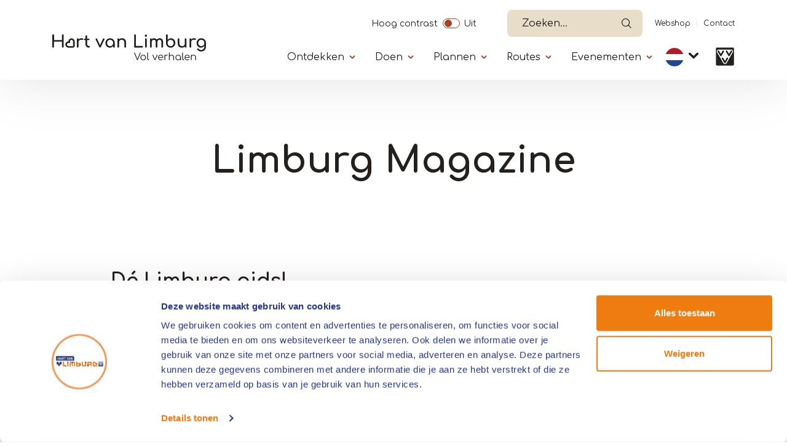

--- FILE ---
content_type: text/html; charset=UTF-8
request_url: https://www.hartvanlimburg.nl/nl/limburg-magazine-0
body_size: 7651
content:


<!DOCTYPE html>
<html lang="nl" dir="ltr" prefix="content: http://purl.org/rss/1.0/modules/content/  dc: http://purl.org/dc/terms/  foaf: http://xmlns.com/foaf/0.1/  og: http://ogp.me/ns#  rdfs: http://www.w3.org/2000/01/rdf-schema#  schema: http://schema.org/  sioc: http://rdfs.org/sioc/ns#  sioct: http://rdfs.org/sioc/types#  skos: http://www.w3.org/2004/02/skos/core#  xsd: http://www.w3.org/2001/XMLSchema# ">
  <head>   
    <!-- Gebouwd door EF2 -->
    <meta charset="utf-8" />
<script>(function(w,d,s,l,i){w[l]=w[l]||[];w[l].push({'gtm.start':
                                new Date().getTime(),event:'gtm.js'});var f=d.getElementsByTagName(s)[0],
                                j=d.createElement(s),dl=l!='dataLayer'?'&amp;l='+l:'';j.async=true;j.src=
                                'https://www.googletagmanager.com/gtm.js?id='+i+dl;f.parentNode.insertBefore(j,f);
                                })(window,document,'script','dataLayer','GTM-W6TCN77');</script>
<meta name="description" content="Download hier dé ideale gids voor een verblijf in Limburg, het Limburg Magazine. Boordevol tips, de leukste ideeën en adressen, inclusief de beste streekproducten en de leukste plekken." />
<link rel="canonical" href="https://www.hartvanlimburg.nl/nl/limburg-magazine-0" />
<meta name="Generator" content="Drupal 10 (https://www.drupal.org)" />
<meta name="MobileOptimized" content="width" />
<meta name="HandheldFriendly" content="true" />
<meta name="viewport" content="width=device-width, initial-scale=1.0" />
<link rel="icon" href="/themes/custom/ef2_custom_v2/favicon.ico" type="image/vnd.microsoft.icon" />
<link rel="alternate" hreflang="nl" href="https://www.hartvanlimburg.nl/nl/limburg-magazine-0" />
<link rel="alternate" hreflang="de" href="https://www.hartvanlimburg.nl/de/limburg-magazin" />

    <meta content="telephone=no" name="format-detection">
    <title>Limburg Magazine | VVV Hart van Limburg</title>
    <link rel="stylesheet" media="all" href="/sites/default/files/css/css_h7bzONyKgTJuZV3Keg08gjXs-eun60WQ6GWtcKFa1J8.css?delta=0&amp;language=nl&amp;theme=ef2_custom_v2&amp;include=[base64]" />
<link rel="stylesheet" media="all" href="/sites/default/files/css/css_bs8znMmv23Gl9ReRtR4EkEYUOF9YI3SsmP5fCqqR5F8.css?delta=1&amp;language=nl&amp;theme=ef2_custom_v2&amp;include=[base64]" />

    
    <meta name="theme-color" content="#ffffff">
    <meta name="p:domain_verify" content="06c99edd3d9b365b1690e14b36f251d8"/>
  </head>
  <body class="role-anonymous page-node-17046 path-node page-node-type-page">
    <noscript><iframe src="https://www.googletagmanager.com/ns.html?id=GTM-W6TCN77" height="0" width="0"></iframe></noscript><a href="#main" class="visually-hidden focusable">Overslaan en naar de inhoud gaan</a>
      <div class="dialog-off-canvas-main-canvas" data-off-canvas-main-canvas>
    
<div id="page-wrapper">

    

            <header>
            <div class="container">
                                      <div class="region region-secondary-navigation">
    <div id="block-contrastswitchblock" class="settings-tray-editable block block-vneml-accessibility block-vneml-accessibility-contrast-switch" data-drupal-settingstray="editable">
  
    
      <ef2-contrast-switch></ef2-contrast-switch>
  </div>
<div id="block-ef2-custom-v2-algolianavsearch" class="settings-tray-editable block block-vneml-base block-vneml-base-algolia-nav-search" data-drupal-settingstray="editable">
  
    
      <ef2-algolia-nav-search
    lang-code="nl"
    search-page-url="/nl/zoeken"
></ef2-algolia-nav-search>
  </div>
<nav role="navigation" aria-labelledby="block-ef2-custom-v2-secundairenavigatie-menu" id="block-ef2-custom-v2-secundairenavigatie" class="settings-tray-editable block block-menu navigation menu--secundaire-navigatie" data-drupal-settingstray="editable">
            
  <h2 class="visually-hidden" id="block-ef2-custom-v2-secundairenavigatie-menu">Secundaïre navigatie</h2>
  

        
              <ul class="menu">
                    <li class="menu-icon menu-icon-11 menu-item">
        <a href="https://webshophartvanlimburg.nl">Webshop</a>
              </li>
                <li class="menu-icon menu-icon-12 menu-item">
        <a href="/nl/contact-0" data-drupal-link-system-path="node/15148">Contact</a>
              </li>
        </ul>
  


  </nav>

  </div>

                                  <div class="region region-header">
    <div id="block-ef2-custom-v2-brandingvandewebsite" class="settings-tray-editable block block-system block-system-branding-block" data-drupal-settingstray="editable">
  
    
        <a href="/nl" rel="home" class="site-logo">
      <img src="/themes/custom/ef2_custom_v2/logo.svg?restyle-2026" alt="Home" />
    </a>
      </div>
<div id="block-algolianavsearch-7" class="settings-tray-editable block block-vneml-base block-vneml-base-algolia-nav-search" data-drupal-settingstray="editable">
  
    
      <ef2-algolia-nav-search
    lang-code="nl"
    search-page-url="/nl/zoeken"
></ef2-algolia-nav-search>
  </div>
<nav id="block-mainmenu" class="settings-tray-editable block block-menu-block block-menu-blockmain menu-main-wrapper" data-drupal-settingstray="editable" aria-labelledby="menu-main-title">
    <button id="menu-toggle" type="button" aria-label="Menu" aria-controls="block-main-menu" aria-expanded="false">
        <span class="bars"></span>
    </button>

    <div class="menu--main">
        <div class="inner">
            
            <h2 id="menu-main-title" class="visually-hidden">Primary</h2>
            

                            
        
    <ul class="menu menu-first">                                <li class="menu-icon menu-icon-382 menu-item menu-item--expanded">

                                    <button class="menu-item--expanded-toggle" aria-label="Submenu"
                            aria-expanded="false">Ontdekken</button>
                
                                    <div class="submenu">
                                
    
    <ul class="menu">
                                        <li class="menu-icon menu-icon-383 menu-item">

                                    <a href="/nl/gemeentes-en-omgeving-noord-en-midden-limburg" data-drupal-link-system-path="node/10135">Gemeentes</a>
                
                            </li>
                                <li class="menu-icon menu-icon-384 menu-item">

                                    <a href="/nl/natuur-limburg" data-drupal-link-system-path="node/10147">Natuur</a>
                
                            </li>
                                <li class="menu-icon menu-icon-385 menu-item">

                                    <a href="/nl/maasplassen" data-drupal-link-system-path="node/26015">Maasplassen</a>
                
                            </li>
                                <li class="menu-icon menu-icon-386 menu-item">

                                    <a href="/nl/dagje-uit/kunst-en-cultuur" data-drupal-link-system-path="node/10150">Kunst &amp; Cultuur</a>
                
                            </li>
                                <li class="menu-icon menu-icon-388 menu-item">

                                    <a href="/nl/thorn-het-witte-stadje" data-drupal-link-system-path="node/10177">Thorn</a>
                
                            </li>
                                <li class="menu-icon menu-icon-390 menu-item">

                                    <a href="/nl/designer-outlet-roermond" data-drupal-link-system-path="node/27239">Designer Outlet Roermond</a>
                
                            </li>
                                <li class="menu-icon menu-icon-477 menu-item">

                                    <a href="/nl/effe-lekker-weg" data-drupal-link-system-path="node/24010">Effe lekker weg</a>
                
                            </li>
                                <li class="menu-icon menu-icon-389 menu-item">

                                    <a href="/nl/bij-de-boer" data-drupal-link-system-path="node/23341">Bij de boer</a>
                
                            </li>
                                <li class="menu-icon menu-icon-391 menu-item">

                                    <a href="/nl/blogs-tips-en-bijzonderheden" data-drupal-link-system-path="node/20266">Blogs en tips</a>
                
                            </li>
            </ul>
    
                    </div>
                            </li>
                                <li class="menu-icon menu-icon-392 menu-item menu-item--expanded">

                                    <button class="menu-item--expanded-toggle" aria-label="Submenu"
                            aria-expanded="false">Doen</button>
                
                                    <div class="submenu">
                                
    
    <ul class="menu">
                                        <li class="menu-icon menu-icon-140 menu-item">

                                    <a href="/nl/doen/wandelen-limburg" data-drupal-link-system-path="node/10138">Wandelen</a>
                
                            </li>
                                <li class="menu-icon menu-icon-141 menu-item">

                                    <a href="/nl/doen/fietsen-limburg" data-drupal-link-system-path="node/10136">Fietsen</a>
                
                            </li>
                                <li class="menu-icon menu-icon-531 menu-item">

                                    <a href="/nl/varen-limburg" data-drupal-link-system-path="node/26095">Varen</a>
                
                            </li>
                                <li class="menu-icon menu-icon-528 menu-item">

                                    <a href="/nl/watersporten" data-drupal-link-system-path="node/26128">Watersporten</a>
                
                            </li>
                                <li class="menu-icon menu-icon-542 menu-item">

                                    <a href="/nl/paardrijden-limburg" data-drupal-link-system-path="node/26872">Paardrijden</a>
                
                            </li>
                                <li class="menu-icon menu-icon-396 menu-item">

                                    <a href="/nl/winkelen-limburg" data-drupal-link-system-path="node/10404">Shoppen</a>
                
                            </li>
                                <li class="menu-icon menu-icon-395 menu-item">

                                    <a href="/nl/dagje-uit/dagje-uit-als-het-regent-limburg" data-drupal-link-system-path="node/11122">Als het regent</a>
                
                            </li>
                                <li class="menu-icon menu-icon-398 menu-item">

                                    <a href="/nl/doen/uitgaan" data-drupal-link-system-path="node/27017">Op stap</a>
                
                            </li>
                                <li class="menu-icon menu-icon-399 menu-item">

                                    <a href="/nl/wat-te-doen-limburg" data-drupal-link-system-path="node/26293">Wat verder te doen</a>
                
                            </li>
            </ul>
    
                    </div>
                            </li>
                                <li class="menu-icon menu-icon-400 menu-item menu-item--expanded">

                                    <button class="menu-item--expanded-toggle" aria-label="Submenu"
                            aria-expanded="false">Plannen</button>
                
                                    <div class="submenu">
                                
    
    <ul class="menu">
                                        <li class="menu-icon menu-icon-401 menu-item">

                                    <a href="/nl/overnachten-limburg" data-drupal-link-system-path="node/27772">Overnachten</a>
                
                            </li>
                                <li class="menu-icon menu-icon-402 menu-item">

                                    <a href="/nl/eten-en-drinken-limburg" data-drupal-link-system-path="node/10140">Eten en drinken</a>
                
                            </li>
                                <li class="menu-icon menu-icon-403 menu-item">

                                    <a href="/nl/rondleiding-met-gids" data-drupal-link-system-path="node/10142">Groepen</a>
                
                            </li>
                                <li class="menu-icon menu-icon-404 menu-item">

                                    <a href="/nl/plannen/boot-en-sloep-huren" data-drupal-link-system-path="node/26072">Boot/sloep huren</a>
                
                            </li>
                                <li class="menu-icon menu-icon-519 menu-item">

                                    <a href="/nl/bereikbaarheid" data-drupal-link-system-path="node/25889">Bereikbaarheid</a>
                
                            </li>
                                <li class="menu-icon menu-icon-518 menu-item">

                                    <a href="/nl/rondleiding-met-gids" data-drupal-link-system-path="node/10142">Rondleiding met gids</a>
                
                            </li>
                                <li class="menu-icon menu-icon-489 menu-item">

                                    <a href="/nl/vergaderen-limburg" data-drupal-link-system-path="node/10158">Vergaderen</a>
                
                            </li>
                                <li class="menu-icon menu-icon-405 menu-item">

                                    <a href="/nl/contact-0" data-drupal-link-system-path="node/15148">VVV&#039;s</a>
                
                            </li>
                                <li class="menu-icon menu-icon-500 menu-item menu-item--expanded">

                                    <button class="menu-item--expanded-toggle" aria-label="Submenu"
                            aria-expanded="false">Seizoenen</button>
                
                                    <div class="submenu">
                                
    
    <ul class="menu">
                                        <li class="menu-icon menu-icon-501 menu-item">

                                    <a href="/nl/lente-limburg" data-drupal-link-system-path="node/10426">Lente</a>
                
                            </li>
                                <li class="menu-icon menu-icon-502 menu-item">

                                    <a href="/nl/ontdekken/zomer-limburg" data-drupal-link-system-path="node/10401">Zomer</a>
                
                            </li>
                                <li class="menu-icon menu-icon-503 menu-item">

                                    <a href="/nl/plannen/seizoenen/herfst-limburg" data-drupal-link-system-path="node/10476">Herfst</a>
                
                            </li>
                                <li class="menu-icon menu-icon-504 menu-item">

                                    <a href="/nl/winter-limburg" data-drupal-link-system-path="node/11001">Winter</a>
                
                            </li>
            </ul>
    
                    </div>
                            </li>
            </ul>
    
                    </div>
                            </li>
                                <li class="menu-icon menu-icon-406 menu-item menu-item--expanded">

                                    <button class="menu-item--expanded-toggle" aria-label="Submenu"
                            aria-expanded="false">Routes</button>
                
                                    <div class="submenu">
                                
    
    <ul class="menu">
                                        <li class="menu-icon menu-icon-407 menu-item">

                                    <a href="/nl/routeplanner-noord-en-midden-limburg" data-drupal-link-system-path="node/10153">Routeplanners</a>
                
                            </li>
                                <li class="menu-icon menu-icon-408 menu-item">

                                    <a href="/nl/wandelroutes" data-drupal-link-system-path="node/11083">Wandelroutes</a>
                
                            </li>
                                <li class="menu-icon menu-icon-409 menu-item">

                                    <a href="/nl/fietsroutes-noord-en-midden-limburg" data-drupal-link-system-path="node/11081">Fietsroutes</a>
                
                            </li>
                                <li class="menu-icon menu-icon-410 menu-item">

                                    <a href="/nl/mountainbikeroutes" data-drupal-link-system-path="node/11669">Mountainbikeroutes</a>
                
                            </li>
                                <li class="menu-icon menu-icon-411 menu-item">

                                    <a href="/nl/wielerroutes" data-drupal-link-system-path="node/15271">Wielerroutes</a>
                
                            </li>
                                <li class="menu-icon menu-icon-412 menu-item">

                                    <a href="/nl/ruiterroutes" data-drupal-link-system-path="node/11084">Ruiter- en menroutes</a>
                
                            </li>
                                <li class="menu-icon menu-icon-414 menu-item">

                                    <a href="/nl/vaarroutes-limburg" data-drupal-link-system-path="node/11082">Vaarroutes</a>
                
                            </li>
            </ul>
    
                    </div>
                            </li>
                                <li class="menu-icon menu-icon-2 menu-item menu-item--expanded">

                                    <button class="menu-item--expanded-toggle" aria-label="Submenu"
                            aria-expanded="false">Evenementen</button>
                
                                    <div class="submenu">
                                
    
    <ul class="menu">
                                        <li class="menu-icon menu-icon-494 menu-item">

                                    <a href="/nl/evenementen" data-drupal-link-system-path="node/14875">Evenementenoverzicht</a>
                
                            </li>
                                <li class="menu-icon menu-icon-495 menu-item">

                                    <a href="https://www.hartvanlimburg.nl/nl/evenement-aanmelden">Evenement aanmelden</a>
                
                            </li>
            </ul>
    
                    </div>
                            </li>
            </ul>
    


<nav role="navigation" aria-labelledby="-menu" class="block block-menu navigation menu--secundaire-navigatie">
      
  <h2 id="-menu"></h2>
  

        
              <ul class="menu">
                    <li class="menu-icon menu-icon-11 menu-item">
        <a href="https://webshophartvanlimburg.nl">Webshop</a>
              </li>
                <li class="menu-icon menu-icon-12 menu-item">
        <a href="/nl/contact-0" data-drupal-link-system-path="node/15148">Contact</a>
              </li>
        </ul>
  


  </nav>

<ef2-contrast-switch></ef2-contrast-switch>
<div class="block block-dropdown-language block-dropdown-languagelanguage-interface">
  
    
        <div class="dropbutton-wrapper"><div class="dropbutton-widget"><ul class="dropdown-language-item dropbutton"><li class="nl"><span class="language-link active-language">NL</span></li><li class="de"><a href="/de/limburg-magazin" class="language-link" hreflang="de">DE</a></li><li class="en"><a href="/en/node/17046" class="language-link" hreflang="en">EN</a></li></ul></div></div>
  </div>

                    </div>
    </div>
</nav>
<div id="block-ef2-custom-v2-dropdownlanguage" class="settings-tray-editable block block-dropdown-language block-dropdown-languagelanguage-interface" data-drupal-settingstray="editable">
  
    
        <div class="dropbutton-wrapper"><div class="dropbutton-widget"><ul class="dropdown-language-item dropbutton"><li class="nl"><span class="language-link active-language">NL</span></li><li class="de"><a href="/de/limburg-magazin" class="language-link" hreflang="de">DE</a></li><li class="en"><a href="/en/node/17046" class="language-link" hreflang="en">EN</a></li></ul></div></div>
  </div>

      <div class="vvv-link">
          <a href="/nl/contact-0">
              <img src="/themes/custom/ef2_custom_v2/img/icons/vvv-black.svg" alt="VVV in Limburg" />
          </a>
      </div>
  </div>

            </div>
        </header>
    
    
  <main role="main">
    <a id="main-content" tabindex="-1"></a>
            <div id="main-content-container">
            <div class="region region-content">
    <div data-drupal-messages-fallback class="hidden"></div><div id="block-ef2-custom-v2-mainpagecontent" class="block block-system block-system-main-block">
  
    
          <div class="node node--type-page node--view-mode-full layout layout-default-page" typeof="schema:WebPage">
        <div class="container">
                            <div class="row section-spacing-margin mb-2 mb-md-5">
                    <div class="col-12 col-lg-8 mx-auto">
                        <div class="text-center">
                            
            <div class="clearfix text-formatted field field--name-field-visible-title field--type-text-long field--label-hidden field__item"><h1 class="light-title"><span class="sub-title">Limburg Magazine</span></h1></div>
      
                        </div>
                    </div>
                </div>
            
                    </div>

                    <div class="body-wrapper">
                <div class="inner">
                    
      <div class="field field--name-field-content field--type-entity-reference-revisions field--label-hidden field__items">
              <div class="field__item">
    <div class="paragraph paragraph--type-text paragraph--view-mode-default layout layout-two-columns-block">
        <div class="container">
            <div class="row">
                                    <div class="col-md-10 offset-md-1">
                        
            <div class="clearfix text-formatted field field--name-field-text field--type-text-long field--label-hidden field__item"><h3>Dé Limburg gids!</h3>

<p>Dé ideale gids voor een bezoek aan Limburg is natuurlijk het Limburg Magazine. In het magazine lees je tips, de leukste ideeën en adressen voor een geslaagde vakantie en meer.&nbsp;</p>

<h4>Waar kan ik het Limburg Magazine krijgen?</h4>

<p>Het Limburg Magazine is gratis verkrijgbaar&nbsp;bij de VVV-winkels in de regio en bij diverse ondernemers in Limburg.&nbsp;</p>

<h4>Bestel het gratis Limburg Magazine</h4>

<p>Het magazine is ook&nbsp;gratis&nbsp;te bestellen in <strong><a href="https://webshophartvanlimburg.nl/products/limburg-magazine-2024-verkrijgbaar" target="_blank">de webshop</a></strong>!</p></div>
      
                    </div>
                            </div>
        </div>
    </div>

</div>
              <div class="field__item">
    <div class="paragraph paragraph--type-pdf paragraph--view-mode-default layout layout-two-columns-block">
        <div class="container">
            <div class="row">
                                    <div class="col-md-10 offset-md-1">
                        
            <div class="field field--name-field-pdf field--type-file field--label-hidden field__item"><iframe  class="pdf" webkitallowfullscreen="" mozallowfullscreen="" allowfullscreen="" frameborder="no" width="100%" height="500px" src="/libraries/pdf.js/web/viewer.html?file=https%3A%2F%2Fwww.hartvanlimburg.nl%2Fsites%2Fdefault%2Ffiles%2F2025-04%2FLM_HvLMagazine-2025_NL_web.pdf" data-src="https://www.hartvanlimburg.nl/sites/default/files/2025-04/LM_HvLMagazine-2025_NL_web.pdf" title="LM_HvLMagazine-2025_NL_web.pdf"></iframe>
</div>
      
                    </div>
                            </div>
        </div>
    </div>

</div>
          </div>
  
                </div>
            </div>
        
        
        
                    <div class="container extra-content-bottom section-spacing-margin">
                <div class="row">
                    
                </div>
            </div>
            </div>


  </div>

  </div>

        </div>
      </main>

  <footer>
      <div class="container">
          <div class="row">
              <div class="col-12">
                    <div class="region region-footer">
    <div id="block-ef2-custom-v2-footerquotemetafbeelding" class="settings-tray-editable block block-block-content block-block-contentafc54328-5c9b-4e64-ae80-f079efd64de5" data-drupal-settingstray="editable">
  
    
      
            <div class="clearfix text-formatted field field--name-body field--type-text-with-summary field--label-hidden field__item"><p><img alt data-entity-type="file" src="/themes/custom/ef2_custom_v2/logo-schapenwol.svg"></p>

<p><strong>Bezoekadres&nbsp;</strong><br>
Markt 17<br>
6041 EL&nbsp; Roermond</p></div>
      
  </div>
<nav role="navigation" aria-labelledby="block-ef2-custom-v2-voet-menu" id="block-ef2-custom-v2-voet" class="settings-tray-editable block block-menu navigation menu--footer" data-drupal-settingstray="editable">
            
  <h2 class="visually-hidden" id="block-ef2-custom-v2-voet-menu">Handige links</h2>
  

        
              <ul class="menu">
                    <li class="menu-icon menu-icon-515 menu-item">
        <a href="/nl/het-team-achter-hart-van-limburg" data-drupal-link-system-path="node/24995">Over ons</a>
              </li>
                <li class="menu-icon menu-icon-5 menu-item">
        <a href="/nl/gebruiksvoorwaarden" data-drupal-link-system-path="node/10145">Gebruiksvoorwaarden</a>
              </li>
                <li class="menu-icon menu-icon-6 menu-item">
        <a href="/nl/privacy" data-drupal-link-system-path="node/10423">Privacy</a>
              </li>
                <li class="menu-icon menu-icon-298 menu-item">
        <a href="/nl/producten-en-diensten" data-drupal-link-system-path="node/10159">Producten en Diensten</a>
              </li>
        </ul>
  


  </nav>
<div id="block-webform" class="settings-tray-editable block block-webform block-webform-block" data-drupal-settingstray="editable">
  
      <h2>Ontvang de leukste uitjes!</h2>
    
      <span id="webform-submission-newsletter-hartvanlimburg-node-17046-form-ajax-content"></span><div id="webform-submission-newsletter-hartvanlimburg-node-17046-form-ajax" class="webform-ajax-form-wrapper" data-effect="fade" data-progress-type="throbber"><form class="webform-submission-form webform-submission-add-form webform-submission-newsletter-hartvanlimburg-form webform-submission-newsletter-hartvanlimburg-add-form webform-submission-newsletter-hartvanlimburg-node-17046-form webform-submission-newsletter-hartvanlimburg-node-17046-add-form js-webform-details-toggle webform-details-toggle" data-drupal-selector="webform-submission-newsletter-hartvanlimburg-node-17046-add-form" action="/nl/limburg-magazine-0" method="post" id="webform-submission-newsletter-hartvanlimburg-node-17046-add-form" accept-charset="UTF-8">
  
  <div class="js-form-item form-item js-form-type-email form-type-email js-form-item-email-address form-item-email-address">
      <label for="edit-email-address" class="js-form-required form-required">E-mailadres</label>
        <input data-drupal-selector="edit-email-address" type="email" id="edit-email-address" name="email_address" value="" size="60" maxlength="254" placeholder="E-mailadres" class="form-email required" required="required" aria-required="true" />

        </div>
<div data-drupal-selector="edit-actions" class="form-actions webform-actions js-form-wrapper form-wrapper" id="edit-actions"><button class="webform-button--submit button button--primary js-form-submit form-submit" data-drupal-selector="edit-actions-submit" data-disable-refocus="true" type="submit" id="edit-actions-submit" name="op" value="Inschrijven">Inschrijven</button>
</div>
<input data-drupal-selector="edit-honeypot-time" type="hidden" name="honeypot_time" value="TeVz-V8ZbZYwqNDTUVKi7MBkf2-URX9RsKTb85ibEGw" />
<input autocomplete="off" data-drupal-selector="form-jqnioa1xae0sb-vdm9egiu8uk5ougbqeomzrr2efss" type="hidden" name="form_build_id" value="form-jqniOa1xaE0sb__Vdm9EGIu8uk5OUgBqEomZRR2eFSs" />
<input data-drupal-selector="edit-webform-submission-newsletter-hartvanlimburg-node-17046-add-form" type="hidden" name="form_id" value="webform_submission_newsletter_hartvanlimburg_node_17046_add_form" />
<div class="link_website-textfield js-form-wrapper form-wrapper" style="display: none !important;"><div class="js-form-item form-item js-form-type-textfield form-type-textfield js-form-item-link-website form-item-link-website">
      <label for="edit-link-website">Leave this field blank</label>
        <input autocomplete="off" data-drupal-selector="edit-link-website" type="text" id="edit-link-website" name="link_website" value="" size="20" maxlength="128" class="form-text" />

        </div>
</div>


  
</form>
</div>
  </div>

  </div>

              </div>
          </div>

          <div class="row footer-copyright-wrapper">
              <div class="col-12">
                  <div id="copyright">
                    <p><b>&copy; 2026</b> HartVanLimburg
                        <img class="vvv-logo" src="/themes/custom/ef2_custom_v2/img/icons/vvv-black.svg" alt="VVV Limburg" />
                    </p>

                        <div class="region region-footer-copyright">
    <div id="block-ef2-custom-v2-socialmediaicons" class="settings-tray-editable block block-block-content block-block-contentcf8e50df-90d8-4f70-bf31-3257fd593b91" data-drupal-settingstray="editable">
  
      <h2>Volg ons op social media</h2>
    
      
            <div class="clearfix text-formatted field field--name-body field--type-text-with-summary field--label-hidden field__item"><ul class="socials">
	<li><a href="https://www.facebook.com/HartvanLimburg/" target="_blank"><img alt="Facebook" data-entity-type="file" data-entity-uuid="7966ba55-b225-4158-87d2-33e69ffc7147" src="/sites/default/files/assets/media/social-icons/facebook.svg"></a></li>
	<li><a href="https://www.instagram.com/hartvanlimburg/" target="_blank"><img alt="Instagram" data-entity-type="file" data-entity-uuid="aaf0cfea-3c2e-4af0-a7ae-444250ee2ecf" src="/sites/default/files/assets/media/social-icons/instagram.svg"></a></li>
	<li><a href="https://www.youtube.com/user/vvvmiddenlimburg" target="_blank"><img alt="Youtube" data-entity-type="file" data-entity-uuid="a2e7bef8-ff8a-4825-a174-e1ebe5d5fd95" src="/sites/default/files/assets/media/social-icons/youtube.svg"></a></li>
	<li><a href="https://www.tiktok.com/@hartvanlimburg?lang=nl-NL" target="_blank"><img alt data-entity-type="file" data-entity-uuid="32ec154f-d458-45c1-a85f-e20d300aebb6" src="/sites/default/files/assets/media/social-icons/tiktok.svg"></a></li>
</ul></div>
      
  </div>

  </div>

                  </div>
              </div>
          </div>
      </div>
  </footer>
</div>
  </div>

    
    <script type="application/json" data-drupal-selector="drupal-settings-json">{"path":{"baseUrl":"\/","pathPrefix":"nl\/","currentPath":"node\/17046","currentPathIsAdmin":false,"isFront":false,"currentLanguage":"nl"},"pluralDelimiter":"\u0003","suppressDeprecationErrors":true,"ajaxPageState":{"libraries":"[base64]","theme":"ef2_custom_v2","theme_token":null},"ajaxTrustedUrl":{"form_action_p_pvdeGsVG5zNF_XLGPTvYSKCf43t8qZYSwcfZl2uzM":true,"\/nl\/limburg-magazine-0?ajax_form=1":true},"eu_cookie_compliance":{"cookie_policy_version":"1.0.0","popup_enabled":false,"popup_agreed_enabled":false,"popup_hide_agreed":false,"popup_clicking_confirmation":false,"popup_scrolling_confirmation":false,"popup_html_info":false,"use_mobile_message":false,"mobile_popup_html_info":false,"mobile_breakpoint":768,"popup_html_agreed":false,"popup_use_bare_css":true,"popup_height":"auto","popup_width":"100%","popup_delay":0,"popup_link":"\/nl\/privacy","popup_link_new_window":true,"popup_position":false,"fixed_top_position":true,"popup_language":"nl","store_consent":true,"better_support_for_screen_readers":false,"cookie_name":"CookieConsent","reload_page":true,"domain":"","domain_all_sites":false,"popup_eu_only":false,"popup_eu_only_js":false,"cookie_lifetime":365,"cookie_session":0,"set_cookie_session_zero_on_disagree":0,"disagree_do_not_show_popup":false,"method":"opt_in","automatic_cookies_removal":false,"allowed_cookies":"survey-finish\r\nsurvey-showed","withdraw_markup":"\u003Cbutton type=\u0022button\u0022 class=\u0022eu-cookie-withdraw-tab\u0022\u003EPrivacy-instellingen\u003C\/button\u003E\n\u003Cdiv aria-labelledby=\u0022popup-text\u0022 class=\u0022eu-cookie-withdraw-banner\u0022\u003E\n  \u003Cdiv class=\u0022popup-content info eu-cookie-compliance-content\u0022\u003E\n    \u003Cdiv id=\u0022popup-text\u0022 class=\u0022eu-cookie-compliance-message\u0022 role=\u0022document\u0022\u003E\n      \u003Ch3\u003EWij gebruiken cookies op deze website om je gebruikerservaring te verbeteren.\u003C\/h3\u003E\u003Cp\u003EU heeft ons toestemming gegeven voor het plaatsen van cookies.\u003C\/p\u003E\n    \u003C\/div\u003E\n    \u003Cdiv id=\u0022popup-buttons\u0022 class=\u0022eu-cookie-compliance-buttons\u0022\u003E\n      \u003Cbutton type=\u0022button\u0022 class=\u0022eu-cookie-withdraw-button \u0022\u003EWithdraw consent\u003C\/button\u003E\n    \u003C\/div\u003E\n  \u003C\/div\u003E\n\u003C\/div\u003E","withdraw_enabled":false,"reload_options":0,"reload_routes_list":"","withdraw_button_on_info_popup":false,"cookie_categories":[],"cookie_categories_details":[],"enable_save_preferences_button":true,"cookie_value_disagreed":"0","cookie_value_agreed_show_thank_you":"1","cookie_value_agreed":"1","containing_element":"body","settings_tab_enabled":false,"olivero_primary_button_classes":"","olivero_secondary_button_classes":"","close_button_action":"close_banner","open_by_default":false,"modules_allow_popup":true,"hide_the_banner":false,"geoip_match":true,"unverified_scripts":[]},"ajax":{"edit-actions-submit":{"callback":"::submitAjaxForm","event":"click","effect":"fade","speed":500,"progress":{"type":"throbber","message":""},"disable-refocus":true,"url":"\/nl\/limburg-magazine-0?ajax_form=1","httpMethod":"POST","dialogType":"ajax","submit":{"_triggering_element_name":"op","_triggering_element_value":"Inschrijven"}}},"user":{"uid":0,"permissionsHash":"8ebdf3612bf0d32fd490cdbb46ec9325675126815b3c33dd125c9ea42625f644"}}</script>
<script src="/core/assets/vendor/jquery/jquery.min.js?v=3.7.1"></script>
<script src="/core/assets/vendor/once/once.min.js?v=1.0.1"></script>
<script src="/sites/default/files/languages/nl_X0oZ0tUHv2R20LHpd4bA0TkcDaYwLEqtdYz9KBojcC4.js?t91i4p"></script>
<script src="/core/misc/drupalSettingsLoader.js?v=10.5.8"></script>
<script src="/core/misc/drupal.js?v=10.5.8"></script>
<script src="/core/misc/drupal.init.js?v=10.5.8"></script>
<script src="/core/assets/vendor/jquery.ui/ui/version-min.js?v=10.5.8"></script>
<script src="/core/assets/vendor/jquery.ui/ui/data-min.js?v=10.5.8"></script>
<script src="/core/assets/vendor/jquery.ui/ui/disable-selection-min.js?v=10.5.8"></script>
<script src="/core/assets/vendor/jquery.ui/ui/jquery-patch-min.js?v=10.5.8"></script>
<script src="/core/assets/vendor/jquery.ui/ui/scroll-parent-min.js?v=10.5.8"></script>
<script src="/core/assets/vendor/jquery.ui/ui/unique-id-min.js?v=10.5.8"></script>
<script src="/core/assets/vendor/jquery.ui/ui/focusable-min.js?v=10.5.8"></script>
<script src="/core/assets/vendor/jquery.ui/ui/keycode-min.js?v=10.5.8"></script>
<script src="/core/assets/vendor/jquery.ui/ui/plugin-min.js?v=10.5.8"></script>
<script src="/core/assets/vendor/jquery.ui/ui/widget-min.js?v=10.5.8"></script>
<script src="/core/assets/vendor/jquery.ui/ui/labels-min.js?v=10.5.8"></script>
<script src="/core/assets/vendor/jquery.ui/ui/widgets/controlgroup-min.js?v=10.5.8"></script>
<script src="/core/assets/vendor/jquery.ui/ui/form-reset-mixin-min.js?v=10.5.8"></script>
<script src="/core/assets/vendor/jquery.ui/ui/widgets/mouse-min.js?v=10.5.8"></script>
<script src="/core/assets/vendor/jquery.ui/ui/widgets/checkboxradio-min.js?v=10.5.8"></script>
<script src="/core/assets/vendor/jquery.ui/ui/widgets/draggable-min.js?v=10.5.8"></script>
<script src="/core/assets/vendor/jquery.ui/ui/widgets/resizable-min.js?v=10.5.8"></script>
<script src="/core/assets/vendor/jquery.ui/ui/widgets/button-min.js?v=10.5.8"></script>
<script src="/core/assets/vendor/jquery.ui/ui/widgets/dialog-min.js?v=10.5.8"></script>
<script src="/core/assets/vendor/tabbable/index.umd.min.js?v=6.2.0"></script>
<script src="/core/assets/vendor/tua-body-scroll-lock/tua-bsl.umd.min.js?v=10.5.8"></script>
<script src="/core/misc/dropbutton/dropbutton.js?v=10.5.8"></script>
<script src="/core/misc/jquery.form.js?v=4.3.0"></script>
<script src="/modules/custom/ef2_admin/js/admin.js?t91i4p"></script>
<script src="/core/misc/progress.js?v=10.5.8"></script>
<script src="/core/assets/vendor/loadjs/loadjs.min.js?v=4.3.0"></script>
<script src="/core/misc/debounce.js?v=10.5.8"></script>
<script src="/core/misc/announce.js?v=10.5.8"></script>
<script src="/core/misc/message.js?v=10.5.8"></script>
<script src="/core/misc/ajax.js?v=10.5.8"></script>
<script src="/themes/contrib/stable/js/ajax.js?v=10.5.8"></script>
<script src="/core/misc/displace.js?v=10.5.8"></script>
<script src="/core/misc/jquery.tabbable.shim.js?v=10.5.8"></script>
<script src="/core/misc/position.js?v=10.5.8"></script>
<script src="/core/misc/dialog/dialog-deprecation.js?v=10.5.8"></script>
<script src="/core/misc/dialog/dialog.js?v=10.5.8"></script>
<script src="/core/misc/dialog/dialog.position.js?v=10.5.8"></script>
<script src="/core/misc/dialog/dialog.jquery-ui.js?v=10.5.8"></script>
<script src="/core/misc/dialog/dialog.ajax.js?v=10.5.8"></script>
<script src="/themes/custom/ef2_custom_v2/js/polyfills.js?t91i4p"></script>
<script src="/themes/custom/ef2_custom_v2/js/app.js?t91i4p"></script>
<script src="/themes/custom/ef2_custom_v2/js/bundle.js?t91i4p"></script>
<script src="/themes/custom/ef2_custom_v2/js/swiper.js?t91i4p"></script>
<script src="https://secure.maasplassen.com/assets/portaal/latest.js"></script>
<script src="/modules/contrib/eu_cookie_compliance/js/eu_cookie_compliance.min.js?t91i4p"></script>
<script src="/modules/contrib/webform/js/webform.scroll.js?v=10.5.8"></script>
<script src="/modules/contrib/webform/js/webform.ajax.js?v=10.5.8"></script>
<script src="/modules/contrib/webform/js/webform.element.details.save.js?v=10.5.8"></script>
<script src="/modules/contrib/webform/js/webform.element.details.toggle.js?v=10.5.8"></script>
<script src="/modules/contrib/webform/js/webform.element.message.js?v=10.5.8"></script>
<script src="/core/misc/form.js?v=10.5.8"></script>
<script src="/modules/contrib/webform/js/webform.behaviors.js?v=10.5.8"></script>
<script src="/core/misc/states.js?v=10.5.8"></script>
<script src="/modules/contrib/webform/js/webform.states.js?v=10.5.8"></script>
<script src="/modules/contrib/webform/js/webform.form.js?v=10.5.8"></script>

  </body>
</html>


--- FILE ---
content_type: image/svg+xml
request_url: https://www.hartvanlimburg.nl/themes/custom/ef2_custom_v2/img/icons/chevron-right.svg
body_size: 161
content:
<svg width="7" height="11" viewBox="0 0 7 11" fill="none" xmlns="http://www.w3.org/2000/svg">
<path d="M0.716686 8.77241C0.299543 9.22762 0.320169 9.94156 0.764151 10.3707C1.21231 10.8039 1.92001 10.7814 2.34104 10.322L6.89404 5.3535L2.31768 0.653277C1.88289 0.206721 1.17484 0.206721 0.740052 0.653277C0.309307 1.09568 0.309307 1.80992 0.740052 2.25233L3.80596 5.40121L0.716686 8.77241Z" fill="white"/>
</svg>
